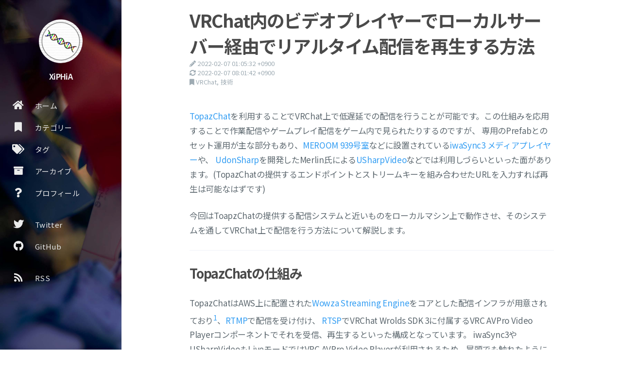

--- FILE ---
content_type: text/html
request_url: https://xiphia.info/2022/02/07/streaming-in-vrc/
body_size: 37361
content:
<!DOCTYPE html>
<html lang="ja-jp">
  <head>
    
    <script type="application/ld+json">

{  
  "@context":"http://schema.org",
  "@type":"Website",
  "@id":"https:\/\/xiphia.info\/",
  "author": {
    "@type": "Person",
    "name": "XiPHiA",
    
    "image": "https://xiphia.info/images/icon.png"
    
  },
  "name":"XiPHiA\u0027s note",
  "description":"\u003cp\u003e\u003ca href=\u0022https:\/\/booth.pm\/ja\/items\/1752066\u0022\u003eTopazChat\u003c\/a\u003eを利用することでVRChat上で低遅延での配信を行うことが可能です。この仕組みを応用することで作業配信やゲームプレイ配信をゲーム内で見られたりするのですが、\n専用のPrefabとのセット運用が主な部分もあり、\u003ca href=\u0022https:\/\/vrchat.com\/home\/world\/wrld_4a0ed04a-58d7-48d0-950f-ff57ff645c44\u0022\u003eMEROOM 939号室\u003c\/a\u003eなどに設置されている\u003ca href=\u0022https:\/\/booth.pm\/ja\/items\/2666275\u0022\u003eiwaSync3 メディアプレイヤー\u003c\/a\u003eや、\n\u003ca href=\u0022https:\/\/github.com\/MerlinVR\/UdonSharp\u0022\u003eUdonSharp\u003c\/a\u003eを開発したMerlin氏による\u003ca href=\u0022https:\/\/github.com\/MerlinVR\/USharpVideo\u0022\u003eUSharpVideo\u003c\/a\u003eなどでは利用しづらいといった面があります。(TopazChatの提供するエンドポイントとストリームキーを組み合わせたURLを入力すれば再生は可能なはずです)\u003c\/p\u003e\n\u003cp\u003e今回はToapzChatの提供する配信システムと近いものをローカルマシン上で動作させ、そのシステムを通してVRChat上で配信を行う方法について解説します。\u003c\/p\u003e",
  "url":"https:\/\/xiphia.info\/2022\/02\/07\/streaming-in-vrc\/",
  "keywords":"[]"
}

</script>
    <meta charset="UTF-8">
<meta name="viewport" content="width=device-width, initial-scale=1">
<meta http-equiv="X-UA-Compatible" content="IE=edge">
<meta name="generator" content="Hugo 0.108.0 with theme Tranquilpeak 0.5.3-BETA">
<meta name="author" content="XiPHiA">
<meta name="keywords" content="">
<meta name="description" content="TopazChatを利用することでVRChat上で低遅延での配信を行うことが可能です。この仕組みを応用することで作業配信やゲームプレイ配信をゲーム内で見られたりするのですが、
専用のPrefabとのセット運用が主な部分もあり、MEROOM 939号室などに設置されているiwaSync3 メディアプレイヤーや、
UdonSharpを開発したMerlin氏によるUSharpVideoなどでは利用しづらいといった面があります。(TopazChatの提供するエンドポイントとストリームキーを組み合わせたURLを入力すれば再生は可能なはずです)
今回はToapzChatの提供する配信システムと近いものをローカルマシン上で動作させ、そのシステムを通してVRChat上で配信を行う方法について解説します。">


<meta property="og:description" content="TopazChatを利用することでVRChat上で低遅延での配信を行うことが可能です。この仕組みを応用することで作業配信やゲームプレイ配信をゲーム内で見られたりするのですが、
専用のPrefabとのセット運用が主な部分もあり、MEROOM 939号室などに設置されているiwaSync3 メディアプレイヤーや、
UdonSharpを開発したMerlin氏によるUSharpVideoなどでは利用しづらいといった面があります。(TopazChatの提供するエンドポイントとストリームキーを組み合わせたURLを入力すれば再生は可能なはずです)
今回はToapzChatの提供する配信システムと近いものをローカルマシン上で動作させ、そのシステムを通してVRChat上で配信を行う方法について解説します。">
<meta property="og:type" content="article">
<meta property="og:title" content="VRChat内のビデオプレイヤーでローカルサーバー経由でリアルタイム配信を再生する方法">
<meta name="twitter:title" content="VRChat内のビデオプレイヤーでローカルサーバー経由でリアルタイム配信を再生する方法">
<meta property="og:url" content="https://xiphia.info/2022/02/07/streaming-in-vrc/">
<meta property="twitter:url" content="https://xiphia.info/2022/02/07/streaming-in-vrc/">
<meta property="og:site_name" content="XiPHiA&#39;s note">
<meta property="og:description" content="TopazChatを利用することでVRChat上で低遅延での配信を行うことが可能です。この仕組みを応用することで作業配信やゲームプレイ配信をゲーム内で見られたりするのですが、
専用のPrefabとのセット運用が主な部分もあり、MEROOM 939号室などに設置されているiwaSync3 メディアプレイヤーや、
UdonSharpを開発したMerlin氏によるUSharpVideoなどでは利用しづらいといった面があります。(TopazChatの提供するエンドポイントとストリームキーを組み合わせたURLを入力すれば再生は可能なはずです)
今回はToapzChatの提供する配信システムと近いものをローカルマシン上で動作させ、そのシステムを通してVRChat上で配信を行う方法について解説します。">
<meta name="twitter:description" content="TopazChatを利用することでVRChat上で低遅延での配信を行うことが可能です。この仕組みを応用することで作業配信やゲームプレイ配信をゲーム内で見られたりするのですが、
専用のPrefabとのセット運用が主な部分もあり、MEROOM 939号室などに設置されているiwaSync3 メディアプレイヤーや、
UdonSharpを開発したMerlin氏によるUSharpVideoなどでは利用しづらいといった面があります。(TopazChatの提供するエンドポイントとストリームキーを組み合わせたURLを入力すれば再生は可能なはずです)
今回はToapzChatの提供する配信システムと近いものをローカルマシン上で動作させ、そのシステムを通してVRChat上で配信を行う方法について解説します。">
<meta property="og:locale" content="ja">

  
    <meta property="article:published_time" content="2022-02-07T01:05:32">
  
  
    <meta property="article:modified_time" content="2022-02-07T08:01:42">
  
  
  
    
      <meta property="article:section" content="VRChat">
    
      <meta property="article:section" content="Technology">
    
  
  


<meta name="twitter:card" content="summary">

  <meta name="twitter:site" content="@alchemicalogic">


  <meta name="twitter:creator" content="@alchemicalogic">






  <meta property="og:image" content="https://xiphia.info/images/icon.png">
  <meta property="twitter:image" content="https://xiphia.info/images/icon.png">






    <title>VRChat内のビデオプレイヤーでローカルサーバー経由でリアルタイム配信を再生する方法</title>

    <link rel="icon" href="https://xiphia.info/favicon.png">
    

    

    <link rel="canonical" href="https://xiphia.info/2022/02/07/streaming-in-vrc/">

    
    <link rel="stylesheet" href="https://cdnjs.cloudflare.com/ajax/libs/font-awesome/5.15.3/css/all.min.css" integrity="sha512-iBBXm8fW90+nuLcSKlbmrPcLa0OT92xO1BIsZ+ywDWZCvqsWgccV3gFoRBv0z+8dLJgyAHIhR35VZc2oM/gI1w==" crossorigin="anonymous" referrerpolicy="no-referrer" />
    <link rel="stylesheet" href="https://cdnjs.cloudflare.com/ajax/libs/fancybox/3.5.7/jquery.fancybox.min.css" integrity="sha512-H9jrZiiopUdsLpg94A333EfumgUBpO9MdbxStdeITo+KEIMaNfHNvwyjjDJb+ERPaRS6DpyRlKbvPUasNItRyw==" crossorigin="anonymous" referrerpolicy="no-referrer" />
    
    
    
    <link rel="stylesheet" href="https://xiphia.info/css/style-9l9vukdidgs4tr75lqltxt1gb5bfvgrnvltuce9keei7aykcfhmcpiwdyni.min.css" />
    
    

    
      
    
    
  </head>

  <body>
    <div id="blog">
      <header id="header" data-behavior="2">
  <i id="btn-open-sidebar" class="fa fa-lg fa-bars"></i>
  <div class="header-title">
    <a class="header-title-link" href="https://xiphia.info/" aria-label="ホームページへ">XiPHiA&#39;s note</a>
  </div>
  
    
      <a class="header-right-picture "
         href="https://xiphia.info/#about" aria-label="リンクを開く: /#about">
    
    
    
      
        <img class="header-picture" src="https://xiphia.info/images/icon.png" alt="プロフィール画像" />
      
    
    </a>
  
</header>

      <nav id="sidebar" data-behavior="2">
  <div class="sidebar-container">
    
      <div class="sidebar-profile">
        <a href="https://xiphia.info/#about" aria-label="著者についてもっと読む">
          <img class="sidebar-profile-picture" src="https://xiphia.info/images/icon.png" alt="プロフィール画像" />
        </a>
        <h4 class="sidebar-profile-name">XiPHiA</h4>
        
          <h5 class="sidebar-profile-bio">日々を怠惰に過ごす緩いITエンジニア。</h5>
        
      </div>
    
    <ul class="sidebar-buttons">
      
  <li class="sidebar-button">
    
      <a class="sidebar-button-link " href="https://xiphia.info/" title="Home">
    
      <i class="sidebar-button-icon fas fa-lg fa-home" aria-hidden="true"></i>
      
      <span class="sidebar-button-desc">ホーム</span>
    </a>
  </li>

  <li class="sidebar-button">
    
      <a class="sidebar-button-link " href="https://xiphia.info/categories" title="Categories">
    
      <i class="sidebar-button-icon fas fa-lg fa-bookmark" aria-hidden="true"></i>
      
      <span class="sidebar-button-desc">カテゴリー</span>
    </a>
  </li>

  <li class="sidebar-button">
    
      <a class="sidebar-button-link " href="https://xiphia.info/tags" title="Tags">
    
      <i class="sidebar-button-icon fas fa-lg fa-tags" aria-hidden="true"></i>
      
      <span class="sidebar-button-desc">タグ</span>
    </a>
  </li>

  <li class="sidebar-button">
    
      <a class="sidebar-button-link " href="https://xiphia.info/archives" title="Archives">
    
      <i class="sidebar-button-icon fas fa-lg fa-archive" aria-hidden="true"></i>
      
      <span class="sidebar-button-desc">アーカイブ</span>
    </a>
  </li>

  <li class="sidebar-button">
    
      <a class="sidebar-button-link " href="https://xiphia.info/#about" title="About">
    
      <i class="sidebar-button-icon fas fa-lg fa-question" aria-hidden="true"></i>
      
      <span class="sidebar-button-desc">プロフィール</span>
    </a>
  </li>


    </ul>
    <ul class="sidebar-buttons">
      
  <li class="sidebar-button">
    
      <a class="sidebar-button-link " href="https://twitter.com/alchemicalogic" target="_blank" rel="noopener" title="Twitter">
    
      <i class="sidebar-button-icon fab fa-lg fa-twitter" aria-hidden="true"></i>
      
      <span class="sidebar-button-desc">Twitter</span>
    </a>
  </li>

  <li class="sidebar-button">
    
      <a class="sidebar-button-link " href="https://github.com/xiphia" target="_blank" rel="noopener" title="GitHub">
    
      <i class="sidebar-button-icon fab fa-lg fa-github" aria-hidden="true"></i>
      
      <span class="sidebar-button-desc">GitHub</span>
    </a>
  </li>


    </ul>
    <ul class="sidebar-buttons">
      
  <li class="sidebar-button">
    
      <a class="sidebar-button-link " href="https://xiphia.info/index.xml" title="RSS">
    
      <i class="sidebar-button-icon fas fa-lg fa-rss"></i>
      
      <span class="sidebar-button-desc">RSS</span>
    </a>
  </li>


    </ul>
  </div>
</nav>

      

      <div id="main" data-behavior="2"
        class="
               hasCoverMetaIn
               ">
        <article class="post" id="top">
          
          
            <div class="post-header main-content-wrap text-left">
  
    <h1 class="post-title">
      VRChat内のビデオプレイヤーでローカルサーバー経由でリアルタイム配信を再生する方法
    </h1>
  
  
  <div class="postShorten-meta post-meta">
    <i class="fas fa-pencil-alt"></i>
    
      <time datetime="2022-02-07T01:05:32&#43;09:00">
        
  
  
  
  
    2022-02-07 01:05:32 &#43;0900
  

      </time>
    
  </div>
  
    <div class="postShorten-meta post-meta">
          <i class="fas fa-sync-alt"></i>
          <time itemprop="dateLastModified" datetime="2022-02-07T01:05:32&#43;09:00">
            
  
  
  
  
    2022-02-07 08:01:42 &#43;0900
  

          </time>
    </div>
  
  <div class="postShorten-meta post-meta">
    
  
  
    <i class="fa fa-bookmark"></i>
    
      <a class="category-link" href="https://xiphia.info/categories/vrchat/">VRChat</a>, 
    
      <a class="category-link" href="https://xiphia.info/categories/technology/">技術</a>
    
  


  </div>

</div>
          
          <div class="post-content markdown">
            <div class="main-content-wrap">
              <p><a href="https://booth.pm/ja/items/1752066">TopazChat</a>を利用することでVRChat上で低遅延での配信を行うことが可能です。この仕組みを応用することで作業配信やゲームプレイ配信をゲーム内で見られたりするのですが、
専用のPrefabとのセット運用が主な部分もあり、<a href="https://vrchat.com/home/world/wrld_4a0ed04a-58d7-48d0-950f-ff57ff645c44">MEROOM 939号室</a>などに設置されている<a href="https://booth.pm/ja/items/2666275">iwaSync3 メディアプレイヤー</a>や、
<a href="https://github.com/MerlinVR/UdonSharp">UdonSharp</a>を開発したMerlin氏による<a href="https://github.com/MerlinVR/USharpVideo">USharpVideo</a>などでは利用しづらいといった面があります。(TopazChatの提供するエンドポイントとストリームキーを組み合わせたURLを入力すれば再生は可能なはずです)</p>
<p>今回はToapzChatの提供する配信システムと近いものをローカルマシン上で動作させ、そのシステムを通してVRChat上で配信を行う方法について解説します。</p>
<hr>
<h2 id="topazchatの仕組み">TopazChatの仕組み</h2>
<p>TopazChatはAWS上に配置された<a href="https://www.wowza.com/products/streaming-engine">Wowza Streaming Engine</a>をコアとした配信インフラが用意されており<sup id="fnref:1"><a href="#fn:1" class="footnote-ref" role="doc-noteref">1</a></sup>、<a href="https://ja.wikipedia.org/wiki/Real_Time_Messaging_Protocol">RTMP</a>で配信を受け付け、
<a href="https://ja.wikipedia.org/wiki/Real_Time_Streaming_Protocol">RTSP</a>でVRChat Wrolds SDK 3に付属するVRC AVPro Video Playerコンポーネントでそれを受信、再生するといった構成となっています。
iwaSync3やUSharpVideoもLiveモードではVRC AVPro Video Playerが利用されるため、冒頭でも触れたようにURLさえ入力してしまえば再生自体は可能なはずですが、TopazChat Player内のVRC AVPro Video Playerコンポーネントでは有効なUse Low Latencyオプションが使われていないため、3秒から5秒ほどのタイムラグが生じます。</p>
<p>

 
  
  
  
  
    
  
    
      
    
  

<div class="figure fig-33" >
  
    <a class="fancybox" href="https://xiphia.info/images/2022/02/07/topazchat_avpro_player.png" title="TopazChat PlayerのVRC AVPro Video Player" data-fancybox="">
  
    <img class="fig-img" src="https://xiphia.info/images/2022/02/07/topazchat_avpro_player.png"  alt="TopazChat PlayerのVRC AVPro Video Player">
  
    </a>
  
   
    <span class="caption">TopazChat PlayerのVRC AVPro Video Player</span>
  
</div>



 
  
  
  
  
    
  
    
      
    
  

<div class="figure fig-33" >
  
    <a class="fancybox" href="https://xiphia.info/images/2022/02/07/usharpvideo_avpro_player.png" title="USharpVideoのVRC AVPro Video Player" data-fancybox="">
  
    <img class="fig-img" src="https://xiphia.info/images/2022/02/07/usharpvideo_avpro_player.png"  alt="USharpVideoのVRC AVPro Video Player">
  
    </a>
  
   
    <span class="caption">USharpVideoのVRC AVPro Video Player</span>
  
</div>


 
  
  
  
  
    
      
    
  
    
      
    
  
    
  

 
  
  
  
  
    
  
    
      
    
  

<div class="figure fig-33" >
  
    <a class="fancybox" href="https://xiphia.info/images/2022/02/07/iwasync3_avpro_player.png" title="iwaSync3のVRC AVPro Video Player" data-fancybox="">
  
    <img class="fig-img" src="https://xiphia.info/images/2022/02/07/iwasync3_avpro_player.png"  alt="iwaSync3のVRC AVPro Video Player">
  
    </a>
  
   
    <span class="caption">iwaSync3のVRC AVPro Video Player</span>
  
</div>

  <div style="clear:both;"></div>
</p>
<p>これについてはiwaSync3やUSharpVideoを改造して、Use Low Latencyオプションの切り替えができるようにすればよさそうです。</p>
<p>RTMPで映像ストリームを受け付けて、RTSPで配信するという部分については<a href="https://github.com/aler9/rtsp-simple-server">aler9/rtsp-simple-server</a>というソフトウェアで実現できるため、こちらを利用してローカル配信環境の構築を行います。</p>
<hr>
<h2 id="ローカル配信の準備">ローカル配信の準備</h2>
<ul>
<li><a href="https://obsproject.com/ja">OBS Studio</a>
<ul>
<li>RTMPでデスクトップ映像などを送出可能な配信ソフトウェア</li>
</ul>
</li>
<li><a href="https://github.com/aler9/rtsp-simple-server">aler9/rtsp-simple-server</a>
<ul>
<li>RTSP/RTMPで受けてRTSP/RTMP/HLSで配信を流すことのできるGo製プロダクト</li>
</ul>
</li>
</ul>
<h3 id="1-rtmp-simple-serverの起動">1. rtmp-simple-serverの起動</h3>
<p>rtsp-simple-serverをダウンロードし、任意の場所に展開します。展開した場所にある <code>rtsp-simple-server.exe</code> を実行すると、RTSPがTCP <code>8554</code> ポート、UDP <code>8000</code> ポート、UDP <code>8001</code> ポートで、RTMPがTCP <code>1935</code> ポートで、HLSがTCP <code>8888</code> ポートでListenされます。</p>


 
  
  
  
  
    
  
    
      
    
  

<div class="figure center" >
  
    <a class="fancybox" href="https://xiphia.info/images/2022/02/07/rtsp-simple-server.png" title="rtsp-simple-serverの起動直後" data-fancybox="">
  
    <img class="fig-img" src="https://xiphia.info/images/2022/02/07/rtsp-simple-server.png"  alt="rtsp-simple-serverの起動直後">
  
    </a>
  
   
    <span class="caption">rtsp-simple-serverの起動直後</span>
  
</div>

<p>この時点でRTMPで映像を送信し、RTSPで配信する機能が有効なため、TCP <code>8554</code> ポートを外部からアクセス可能なように設定します。この部分については各ユーザーのネットワーク環境に依存するため割愛しますが、Minecraftサーバーを立てる際などに行うポート開放作業と同じなので、
Googleなどで検索するといろいろと記事が見つかるのではないかと思います。もしも自分以外のユーザーの配信も受け付ける場合、追加でTCP <code>1935</code> ポートもアクセス可能なようにしてください。</p>
<h3 id="2-obsの設定">2. OBSの設定</h3>
<p>OBS Studioを起動し、設定から配信タブを開きます。</p>


 
  
  
  
  
    
  
    
      
    
  

<div class="figure center" >
  
    <a class="fancybox" href="https://xiphia.info/images/2022/02/07/obs_stream_dest.png" title="OBS Studioの配信先設定画面" data-fancybox="">
  
    <img class="fig-img" src="https://xiphia.info/images/2022/02/07/obs_stream_dest.png"  alt="OBS Studioの配信先設定画面">
  
    </a>
  
   
    <span class="caption">OBS Studioの配信先設定画面</span>
  
</div>

<p>サーバーには <code>rtmp://localhost</code> 、ストリームキーには任意の文字列(図中では <code>local-streaming</code> )を設定します。もしも他の人からの配信を受け付ける場合、サーバー部分には <code>rtmp://&lt;自分のIP&gt;</code> を入力してもらってください。(自分のIPが <code>203.0.113.123</code> の場合、 <code>rtmp://203.0.113.123</code> )</p>
<p>続いて出力タブを開き、エンコード設定を行います。設定内容はTopazChatでの推奨値に合わせています。</p>


 
  
  
  
  
    
  
    
      
    
  

<div class="figure center" >
  
    <a class="fancybox" href="https://xiphia.info/images/2022/02/07/obs_stream_encode.png" title="OBS Studioのエンコード設定画面" data-fancybox="">
  
    <img class="fig-img" src="https://xiphia.info/images/2022/02/07/obs_stream_encode.png"  alt="OBS Studioのエンコード設定画面">
  
    </a>
  
   
    <span class="caption">OBS Studioのエンコード設定画面</span>
  
</div>

<table>
<thead>
<tr>
<th style="text-align:left">設定項目</th>
<th style="text-align:left">設定内容</th>
</tr>
</thead>
<tbody>
<tr>
<td style="text-align:left">エンコーダ</td>
<td style="text-align:left">NVIDIA NVENC H.264</td>
</tr>
<tr>
<td style="text-align:left">レート制御</td>
<td style="text-align:left">CBR</td>
</tr>
<tr>
<td style="text-align:left">ビットレート</td>
<td style="text-align:left">2000</td>
</tr>
<tr>
<td style="text-align:left">キーフレーム間隔</td>
<td style="text-align:left">0</td>
</tr>
<tr>
<td style="text-align:left">プリセット</td>
<td style="text-align:left">Max Performance</td>
</tr>
<tr>
<td style="text-align:left">プロファイル</td>
<td style="text-align:left">high</td>
</tr>
<tr>
<td style="text-align:left">Look-ahead</td>
<td style="text-align:left">チェック無し</td>
</tr>
<tr>
<td style="text-align:left">心理視覚チューニング</td>
<td style="text-align:left">チェック有り</td>
</tr>
<tr>
<td style="text-align:left">最大Bフレーム</td>
<td style="text-align:left">0</td>
</tr>
</tbody>
</table>
<p>NVENCを利用しない場合は以下の設定にしてください。CPUでのエンコードになります。</p>
<table>
<thead>
<tr>
<th style="text-align:left">設定項目</th>
<th style="text-align:left">設定内容</th>
</tr>
</thead>
<tbody>
<tr>
<td style="text-align:left">エンコーダ</td>
<td style="text-align:left">x264</td>
</tr>
<tr>
<td style="text-align:left">レート制御</td>
<td style="text-align:left">CBR</td>
</tr>
<tr>
<td style="text-align:left">ビットレート</td>
<td style="text-align:left">2000</td>
</tr>
<tr>
<td style="text-align:left">キーフレーム間隔</td>
<td style="text-align:left">0</td>
</tr>
<tr>
<td style="text-align:left">CPU使用のプリセット</td>
<td style="text-align:left">veryfast</td>
</tr>
<tr>
<td style="text-align:left">プロファイル</td>
<td style="text-align:left">high</td>
</tr>
<tr>
<td style="text-align:left">チューン</td>
<td style="text-align:left">なし</td>
</tr>
</tbody>
</table>
<h3 id="3-obsでの配信開始">3. OBSでの配信開始</h3>
<p>配信開始を押すとローカルのrtmp-simple-serverに映像が送信され始めます。ソースに画面キャプチャやウィンドウキャプチャを追加することで、デスクトップ上の内容を配信することが可能です。</p>
<h3 id="4-vrchat上での視聴">4. VRChat上での視聴</h3>
<p>iwaSync3やUSharpVideoなどの利用できるワールドで、Liveモードに切り替えた状態で <code>rtstp://&lt;自分のIP&gt;:8554/&lt;2.で設定したストリームキー&gt;</code> (自分のIPが <code>203.0.113.123</code> 、ストリームキーが <code>local-streaming</code> の場合、 <code>rtspt://203.0.113.123:8554/local-streaming</code> ) をURL入力欄に入れて再生します。
先に述べたように3秒から5秒ほどのずれがありますが、デスクトップ上の映像が再生され始めます。自分のIPについてはルーターの設定画面や、<a href="http://taruo.net/e/">診断君</a>などのWebサービスで確認可能です。</p>
<hr>
<h2 id="メリットとデメリット">メリットとデメリット</h2>
<p>TopazChatではビットレート制限がありますが、ローカルサーバー経由の場合はそういった制限が無いため、画質を良くしたいなどのケースではメリットになりえます。しかし、通常のiwaSync3やUSharpVideoを利用する場合はYouTube Liveでの配信と大差ないラグとなるため、あまり大きなメリットであるとも言えません。
Use Low Latencyオプションが有効であれば、300msから500ms程度の遅延になるので、改造されたiwaSync3やUSharpVideoのあるワールドであれば優位性が出てくるかもしれません。また、YouTube Liveはアカウント作成から24時間は配信が行えないため、そういった待機時間を回避するというケースでは使えるかもしれません。</p>
<p>メリットかつデメリットとして、視聴者のIPアドレスが把握できるというものがあります。デフォルト設定ではログレベルが <code>info</code> となっているため、サーバーのログに表示されます。こちらについてはログレベルを <code>error</code> または <code>warn</code> に変更することで容易には確認できないようにすることが可能です。</p>
<p>デメリットとして、上りの帯域幅をかなり占有し得るというものがあります。配信ビットレートが2,000 kbpsの場合、視聴者の数×2,000 kbpsの上り通信が発生するため、人数によっては50 Mbps程の通信が常に行われる可能性があります。</p>
<hr>
<h2 id="まとめ">まとめ</h2>
<p>VRChatでローカルサーバーを経由してリアルタイム配信を行う方法について解説しました。デフォルトオプションそのままでの運用のため無駄なポートが開いたままであるなど、細かい部分に気になる部分はありますが、短期間での運用であれば使えるケースはあると思います。</p>
<p>AWS上に構築する検証なども行ったので、そちらについて別記事を上げる予定です。</p>
<div class="footnotes" role="doc-endnotes">
<hr>
<ol>
<li id="fn:1">
<p><a href="https://twitter.com/TyounanMOTI/status/1245023266520961025">https://twitter.com/TyounanMOTI/status/1245023266520961025</a>&#160;<a href="#fnref:1" class="footnote-backref" role="doc-backlink">&#x21a9;&#xfe0e;</a></p>
</li>
</ol>
</div>
              


            </div>
          </div>
          <div id="post-footer" class="post-footer main-content-wrap">
            
              
            
            
<div class="post-actions-wrap">
  <nav >
    <ul class="post-actions post-action-nav">
      
        <li class="post-action">
          
            <a class="post-action-btn btn btn--default tooltip--top" href="https://xiphia.info/2022/12/21/world-anchor-for-modular-avatar/" data-tooltip="Modular Avatarにワールド固定ギミックを含める" aria-label="次: Modular Avatarにワールド固定ギミックを含める">
          
              <i class="fa fa-angle-left"></i>
              <span class="hide-xs hide-sm text-small icon-ml">次</span>
            </a>
        </li>
        <li class="post-action">
          
            <a class="post-action-btn btn btn--default tooltip--top" href="https://xiphia.info/2015/12/13/204/" data-tooltip="Androidでのバッジ表示のお話" aria-label="前: Androidでのバッジ表示のお話">
          
              <span class="hide-xs hide-sm text-small icon-mr">前</span>
              <i class="fa fa-angle-right"></i>
            </a>
        </li>
      
    </ul>
  </nav>
<ul class="post-actions post-action-share" >
  
    <li class="post-action hide-lg hide-md hide-sm">
      <a class="post-action-btn btn btn--default btn-open-shareoptions" href="#btn-open-shareoptions" aria-label="この記事を共有する">
        <i class="fa fa-share-alt" aria-hidden="true"></i>
      </a>
    </li>
    
      <li class="post-action hide-xs">
        <a class="post-action-btn btn btn--default" target="new" href="https://www.facebook.com/sharer/sharer.php?u=https://xiphia.info/2022/02/07/streaming-in-vrc/" title="Facebookで共有" aria-label="Facebookで共有">
          <i class="fab fa-facebook-square" aria-hidden="true"></i>
        </a>
      </li>
    
      <li class="post-action hide-xs">
        <a class="post-action-btn btn btn--default" target="new" href="https://twitter.com/intent/tweet?text=https://xiphia.info/2022/02/07/streaming-in-vrc/" title="Twitterで共有" aria-label="Twitterで共有">
          <i class="fab fa-twitter" aria-hidden="true"></i>
        </a>
      </li>
    
  
  
  <li class="post-action">
    
      <a class="post-action-btn btn btn--default" href="#top" aria-label="トップに戻る">
      <i class="fa fa-arrow-up" aria-hidden="true"></i>
    
    </a>
  </li>
</ul>
</div>


            
  


          </div>
        </article>
        <footer id="footer" class="main-content-wrap">
  <span class="copyrights">
    &copy; 2022 XiPHiA. All Rights Reserved
  </span>
</footer>

      </div>
      <div id="bottom-bar" class="post-bottom-bar" data-behavior="2">
        
<div class="post-actions-wrap">
  <nav >
    <ul class="post-actions post-action-nav">
      
        <li class="post-action">
          
            <a class="post-action-btn btn btn--default tooltip--top" href="https://xiphia.info/2022/12/21/world-anchor-for-modular-avatar/" data-tooltip="Modular Avatarにワールド固定ギミックを含める" aria-label="次: Modular Avatarにワールド固定ギミックを含める">
          
              <i class="fa fa-angle-left"></i>
              <span class="hide-xs hide-sm text-small icon-ml">次</span>
            </a>
        </li>
        <li class="post-action">
          
            <a class="post-action-btn btn btn--default tooltip--top" href="https://xiphia.info/2015/12/13/204/" data-tooltip="Androidでのバッジ表示のお話" aria-label="前: Androidでのバッジ表示のお話">
          
              <span class="hide-xs hide-sm text-small icon-mr">前</span>
              <i class="fa fa-angle-right"></i>
            </a>
        </li>
      
    </ul>
  </nav>
<ul class="post-actions post-action-share" >
  
    <li class="post-action hide-lg hide-md hide-sm">
      <a class="post-action-btn btn btn--default btn-open-shareoptions" href="#btn-open-shareoptions" aria-label="この記事を共有する">
        <i class="fa fa-share-alt" aria-hidden="true"></i>
      </a>
    </li>
    
      <li class="post-action hide-xs">
        <a class="post-action-btn btn btn--default" target="new" href="https://www.facebook.com/sharer/sharer.php?u=https://xiphia.info/2022/02/07/streaming-in-vrc/" title="Facebookで共有" aria-label="Facebookで共有">
          <i class="fab fa-facebook-square" aria-hidden="true"></i>
        </a>
      </li>
    
      <li class="post-action hide-xs">
        <a class="post-action-btn btn btn--default" target="new" href="https://twitter.com/intent/tweet?text=https://xiphia.info/2022/02/07/streaming-in-vrc/" title="Twitterで共有" aria-label="Twitterで共有">
          <i class="fab fa-twitter" aria-hidden="true"></i>
        </a>
      </li>
    
  
  
  <li class="post-action">
    
      <a class="post-action-btn btn btn--default" href="#top" aria-label="トップに戻る">
      <i class="fa fa-arrow-up" aria-hidden="true"></i>
    
    </a>
  </li>
</ul>
</div>


      </div>
      
<div id="share-options-bar" class="share-options-bar" data-behavior="2">
  <i id="btn-close-shareoptions" class="fa fa-times"></i>
  <ul class="share-options">
    
      <li class="share-option">
        <a class="share-option-btn" target="new" href="https://www.facebook.com/sharer/sharer.php?u=https%3A%2F%2Fxiphia.info%2F2022%2F02%2F07%2Fstreaming-in-vrc%2F" aria-label="Facebookで共有">
          <i class="fab fa-facebook-square" aria-hidden="true"></i><span>Facebookで共有</span>
        </a>
      </li>
    
      <li class="share-option">
        <a class="share-option-btn" target="new" href="https://twitter.com/intent/tweet?text=https%3A%2F%2Fxiphia.info%2F2022%2F02%2F07%2Fstreaming-in-vrc%2F" aria-label="Twitterで共有">
          <i class="fab fa-twitter" aria-hidden="true"></i><span>Twitterで共有</span>
        </a>
      </li>
    
  </ul>
</div>
<div id="share-options-mask" class="share-options-mask"></div>


    </div>
    
    <div id="about">
  <div id="about-card">
    <div id="about-btn-close">
      <i class="fa fa-times"></i>
    </div>
    
      <img id="about-card-picture" src="https://xiphia.info/images/icon.png" alt="プロフィール画像" />
    
    <h4 id="about-card-name">XiPHiA</h4>
    
      <div id="about-card-bio">日々を怠惰に過ごす緩いITエンジニア。</div>
    
    
      <div id="about-card-job">
        <i class="fa fa-briefcase"></i>
        <br/>
        Engineer
      </div>
    
    
      <div id="about-card-location">
        <i class="fa fa-map-marker-alt"></i>
        <br/>
        Tokyo, Japan
      </div>
    
  </div>
</div>

    

    
  
    
      <div id="cover" style="background-image:url('https://xiphia.info/images/cover.jpg');"></div>
    
  


    
<script src="https://cdnjs.cloudflare.com/ajax/libs/jquery/3.6.0/jquery.min.js" integrity="sha512-894YE6QWD5I59HgZOGReFYm4dnWc1Qt5NtvYSaNcOP+u1T9qYdvdihz0PPSiiqn/+/3e7Jo4EaG7TubfWGUrMQ==" crossorigin="anonymous" referrerpolicy="no-referrer"></script>

  <script src="https://cdnjs.cloudflare.com/ajax/libs/highlight.js/11.1.0/highlight.min.js" integrity="sha512-z+/WWfyD5tccCukM4VvONpEtLmbAm5LDu7eKiyMQJ9m7OfPEDL7gENyDRL3Yfe8XAuGsS2fS4xSMnl6d30kqGQ==" crossorigin="anonymous" referrerpolicy="no-referrer"></script>

<script src="https://cdnjs.cloudflare.com/ajax/libs/fancybox/3.5.7/jquery.fancybox.min.js" integrity="sha512-uURl+ZXMBrF4AwGaWmEetzrd+J5/8NRkWAvJx5sbPSSuOb0bZLqf+tOzniObO00BjHa/dD7gub9oCGMLPQHtQA==" crossorigin="anonymous" referrerpolicy="no-referrer"></script>


<script src="https://xiphia.info/js/script-5szcx7r1qyclpdmnzmxwtrw1vrqkkhzlm1hniaagmjsoprgt191ukqto5t.min.js"></script>


  
    <script async crossorigin="anonymous" defer integrity="sha512-gE8KAQyFIzV1C9+GZ8TKJHZS2s+n7EjNtC+IMRn1l5+WYJTHOODUM6JSjZhFhqXmc7bG8Av6XXpckA4tYhflnw==" src="https://cdnjs.cloudflare.com/ajax/libs/highlight.js/11.1.0/languages/apache.min.js"></script>
  

  
    <script async crossorigin="anonymous" defer integrity="sha512-EWROca+bote+7Oaaar1F6y74iZj1r1F9rm/ly7o+/FwJopbBaWtsFDmaKoZDd3QiGU2pGacBirHJNivmGLYrow==" src="https://cdnjs.cloudflare.com/ajax/libs/highlight.js/11.1.0/languages/go.min.js"></script>
  

  
    <script async crossorigin="anonymous" defer integrity="sha512-GDVzAn0wpx1yVtQsRWmFc6PhJiLBPdUic+h4GWgljBh904O3JU10fk9EKNpVyIoPqkFn54rgL2QBG4BmUTMpiQ==" src="https://cdnjs.cloudflare.com/ajax/libs/highlight.js/11.1.0/languages/http.min.js"></script>
  

  
    <script async crossorigin="anonymous" defer integrity="sha512-UgZlma8NzkrDb/NWgmLIcTrH7i/CSnLLDRFqCSNF5NGPpjKmzyM25qcoXGOup8+cDakKyaiTDd7N4dyH4YT+IA==" src="https://cdnjs.cloudflare.com/ajax/libs/highlight.js/11.1.0/languages/less.min.js"></script>
  

  
    <script async crossorigin="anonymous" defer integrity="sha512-lot9koe73sfXIrUvIPM/UEhuMciN56RPyBdOyZgfO53P2lkWyyXN7J+njcxIIBRV+nVDQeiWtiXg+bLAJZDTfg==" src="https://cdnjs.cloudflare.com/ajax/libs/highlight.js/11.1.0/languages/nginx.min.js"></script>
  

  
    <script async crossorigin="anonymous" defer integrity="sha512-Zd3e7XxHP00TD0Imr0PIfeM0fl0v95kMWuhyAS3Wn1UTSXTkz0OhtRgBAr4JlmADRgiXr4x7lpeUdqaGN8xIog==" src="https://cdnjs.cloudflare.com/ajax/libs/highlight.js/11.1.0/languages/puppet.min.js"></script>
  

  
    <script async crossorigin="anonymous" defer integrity="sha512-qtqDO052iXMSP+5d/aE/jMtL9vIIGvONgTJziC2K/ZIB1yEGa55WVxGE9/08rSQ62EoDifS9SWVGZ7ihSLhzMA==" src="https://cdnjs.cloudflare.com/ajax/libs/highlight.js/11.1.0/languages/scss.min.js"></script>
  

  
    <script async crossorigin="anonymous" defer integrity="sha512-1NmkjnEDnwwwcu28KoQF8vs3oaPFokQHbmbtwGhFfeDsQZtVFI8zW2aE9O8yMYdpdyKV/5blE4pSWw4Z/Sv97w==" src="https://cdnjs.cloudflare.com/ajax/libs/highlight.js/11.1.0/languages/stylus.min.js"></script>
  

  
    <script async crossorigin="anonymous" defer integrity="sha512-B2wSfruPjr8EJL6IIzQr1eAuDwrsfIfccNf/LCEdxELCgC/S/ZMt/Uvk80aD79m7IqOqW+Sw8nbkvha20yZpzg==" src="https://cdnjs.cloudflare.com/ajax/libs/highlight.js/11.1.0/languages/swift.min.js"></script>
  

  
    <script async crossorigin="anonymous" defer integrity="sha512-28oDiQZGKUVN6wQ7PSLPNipOcmkCALXKwOi7bnkyFf8QiMZQxG9EQoy/iiNx6Zxj2cG2SbVa4dXKigQhu7GiFw==" src="https://cdnjs.cloudflare.com/ajax/libs/highlight.js/11.1.0/languages/yaml.min.js"></script>
  


<script>
$(document).ready(function() {
  hljs.configure({ classPrefix: '', useBR: false });
  $('pre.code-highlight > code, pre > code').each(function(i, block) {
    if (!$(this).hasClass('codeblock')) {
      $(this).addClass('codeblock');
    }
    hljs.highlightBlock(block);
  });
});
</script>




    
  </body>
</html>



--- FILE ---
content_type: application/javascript; charset=utf-8
request_url: https://cdnjs.cloudflare.com/ajax/libs/highlight.js/11.1.0/languages/nginx.min.js
body_size: 34
content:
hljs.registerLanguage("nginx",(()=>{"use strict";function e(e){
return n("(?=",e,")")}function n(...e){return e.map((e=>{
return(n=e)?"string"==typeof n?n:n.source:null;var n})).join("")}return a=>{
const s={className:"variable",variants:[{begin:/\$\d+/},{begin:/\$\{\w+\}/},{
begin:n(/[$@]/,a.UNDERSCORE_IDENT_RE)}]},i={endsWithParent:!0,keywords:{
$pattern:/[a-z_]{2,}|\/dev\/poll/,
literal:["on","off","yes","no","true","false","none","blocked","debug","info","notice","warn","error","crit","select","break","last","permanent","redirect","kqueue","rtsig","epoll","poll","/dev/poll"]
},relevance:0,illegal:"=>",contains:[a.HASH_COMMENT_MODE,{className:"string",
contains:[a.BACKSLASH_ESCAPE,s],variants:[{begin:/"/,end:/"/},{begin:/'/,end:/'/
}]},{begin:"([a-z]+):/",end:"\\s",endsWithParent:!0,excludeEnd:!0,contains:[s]
},{className:"regexp",contains:[a.BACKSLASH_ESCAPE,s],variants:[{begin:"\\s\\^",
end:"\\s|\\{|;",returnEnd:!0},{begin:"~\\*?\\s+",end:"\\s|\\{|;",returnEnd:!0},{
begin:"\\*(\\.[a-z\\-]+)+"},{begin:"([a-z\\-]+\\.)+\\*"}]},{className:"number",
begin:"\\b\\d{1,3}\\.\\d{1,3}\\.\\d{1,3}\\.\\d{1,3}(:\\d{1,5})?\\b"},{
className:"number",begin:"\\b\\d+[kKmMgGdshdwy]?\\b",relevance:0},s]};return{
name:"Nginx config",aliases:["nginxconf"],contains:[a.HASH_COMMENT_MODE,{
beginKeywords:"upstream location",end:/;|\{/,contains:i.contains,keywords:{
section:"upstream location"}},{className:"section",
begin:n(a.UNDERSCORE_IDENT_RE+e(/\s+\{/)),relevance:0},{
begin:e(a.UNDERSCORE_IDENT_RE+"\\s"),end:";|\\{",contains:[{
className:"attribute",begin:a.UNDERSCORE_IDENT_RE,starts:i}],relevance:0}],
illegal:"[^\\s\\}\\{]"}}})());